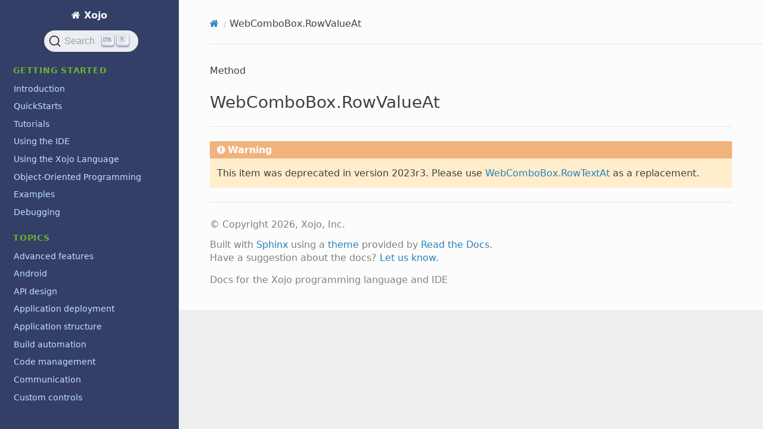

--- FILE ---
content_type: text/html
request_url: https://documentation.xojo.com/api/deprecated/deprecated_class_members/webcombobox.rowvalueat.html
body_size: 3336
content:


<!DOCTYPE html>
<html class="writer-html5" lang="en">
<head>
  <meta charset="utf-8" /><meta name="viewport" content="width=device-width, initial-scale=1" />
<meta content="noindex" name="robots" />

  <meta name="viewport" content="width=device-width, initial-scale=1.0" />
  <title>WebComboBox.RowValueAt &mdash; Xojo  documentation</title>
      <link rel="stylesheet" type="text/css" href="../../../_static/pygments.css?v=e38b776c" />
      <link rel="stylesheet" type="text/css" href="../../../_static/css/theme.css?v=e59714d7" />
      <link rel="stylesheet" type="text/css" href="../../../_static/copybutton.css?v=76b2166b" />
      <link rel="stylesheet" type="text/css" href="../../../_static/tabs.css?v=a5c4661c" />
      <link rel="stylesheet" type="text/css" href="../../../_static/css/custom.css?v=ee278ae5" />
      <link rel="stylesheet" type="text/css" href="https://cdn.jsdelivr.net/npm/typesense-docsearch-css@0.3.0" />

  
    <link rel="shortcut icon" href="../../../_static/favicon.png"/>
    <link rel="canonical" href="https://documentation.xojo.com/api/deprecated/deprecated_class_members/webcombobox.rowvalueat.html" />
      <script src="../../../_static/jquery.js?v=5d32c60e"></script>
      <script src="../../../_static/_sphinx_javascript_frameworks_compat.js?v=2cd50e6c"></script>
      <script data-url_root="../../../" id="documentation_options" src="../../../_static/documentation_options.js?v=b3ba4146"></script>
      <script src="../../../_static/doctools.js?v=888ff710"></script>
      <script src="../../../_static/sphinx_highlight.js?v=4825356b"></script>
      <script src="../../../_static/clipboard.min.js?v=a7894cd8"></script>
      <script src="../../../_static/copybutton.js?v=f281be69"></script>
      <script src="../../../_static/js/custom.js?v=66c7f411"></script>
      <script defer="defer" src="https://cdn.jsdelivr.net/npm/typesense-docsearch.js@3.0.1"></script>
    <script src="../../../_static/js/theme.js"></script>
    <link rel="index" title="Index" href="../../../genindex.html" />
    <link rel="search" title="Search" href="../../../search.html" />
<meta name="docsearch:docusaurus_tag" content="default">
<meta name="docsearch:language" content="en" />
<script async src="https://www.googletagmanager.com/gtag/js?id=G-0K88XP34FP"></script>
<script>
  window.dataLayer = window.dataLayer || [];
  function gtag(){dataLayer.push(arguments);}
  gtag('js', new Date());

  gtag('config', 'G-0K88XP34FP');
</script>

</head>

<body class="wy-body-for-nav"> 
  <div class="wy-grid-for-nav">
    <nav data-toggle="wy-nav-shift" class="wy-nav-side">
      <div class="wy-side-scroll">
        <div class="wy-side-nav-search" >

          
          
          <a href="../../../index.html" class="icon icon-home">
            Xojo
          </a>
<div role="search">
  <form id="rtd-search-form" class="wy-form" action="../../../search.html" method="get">
    <input type="text" name="q" placeholder="Search docs" aria-label="Search docs" />
    <input type="hidden" name="check_keywords" value="yes" />
    <input type="hidden" name="area" value="default" />
  </form>
</div>
        </div><div class="wy-menu wy-menu-vertical" data-spy="affix" role="navigation" aria-label="Navigation menu">
              <p class="caption" role="heading"><span class="caption-text">GETTING STARTED</span></p>
<ul>
<li class="toctree-l1"><a class="reference internal" href="../../../getting_started/introduction/index.html">Introduction</a></li>
<li class="toctree-l1"><a class="reference internal" href="../../../getting_started/quickstarts/index.html">QuickStarts</a></li>
<li class="toctree-l1"><a class="reference internal" href="../../../getting_started/tutorials/index.html">Tutorials</a></li>
<li class="toctree-l1"><a class="reference internal" href="../../../getting_started/using_the_ide/index.html">Using the IDE</a></li>
<li class="toctree-l1"><a class="reference internal" href="../../../getting_started/using_the_xojo_language/index.html">Using the Xojo Language</a></li>
<li class="toctree-l1"><a class="reference internal" href="../../../getting_started/object-oriented_programming/index.html">Object-Oriented Programming</a></li>
<li class="toctree-l1"><a class="reference internal" href="../../../getting_started/example_projects/examples.html">Examples</a></li>
<li class="toctree-l1"><a class="reference internal" href="../../../getting_started/debugging/index.html">Debugging</a></li>
</ul>
<p class="caption" role="heading"><span class="caption-text">TOPICS</span></p>
<ul>
<li class="toctree-l1"><a class="reference internal" href="../../../topics/advanced_features/index.html">Advanced features</a></li>
<li class="toctree-l1"><a class="reference internal" href="../../../topics/android/index.html">Android</a></li>
<li class="toctree-l1"><a class="reference internal" href="../../../topics/api_design/index.html">API design</a></li>
<li class="toctree-l1"><a class="reference internal" href="../../../topics/application_deployment/index.html">Application deployment</a></li>
<li class="toctree-l1"><a class="reference internal" href="../../../topics/application_structure/index.html">Application structure</a></li>
<li class="toctree-l1"><a class="reference internal" href="../../../topics/build_automation/index.html">Build automation</a></li>
<li class="toctree-l1"><a class="reference internal" href="../../../topics/code_management/index.html">Code management</a></li>
<li class="toctree-l1"><a class="reference internal" href="../../../topics/communication/index.html">Communication</a></li>
<li class="toctree-l1"><a class="reference internal" href="../../../topics/custom_controls/index.html">Custom controls</a></li>
<li class="toctree-l1"><a class="reference internal" href="../../../topics/data_processing/index.html">Data processing</a></li>
<li class="toctree-l1"><a class="reference internal" href="../../../topics/databases/index.html">Databases</a></li>
<li class="toctree-l1"><a class="reference internal" href="../../../topics/debugging/index.html">Debugging</a></li>
<li class="toctree-l1"><a class="reference internal" href="../../../topics/declares/index.html">Declares</a></li>
<li class="toctree-l1"><a class="reference internal" href="../../../topics/file_management/index.html">File management</a></li>
<li class="toctree-l1"><a class="reference internal" href="../../../topics/graphics/index.html">Graphics</a></li>
<li class="toctree-l1"><a class="reference internal" href="../../../topics/ios/index.html">iOS</a></li>
<li class="toctree-l1"><a class="reference internal" href="../../../topics/linux/index.html">Linux</a></li>
<li class="toctree-l1"><a class="reference internal" href="../../../topics/localizing_your_apps/index.html">Localizing your apps</a></li>
<li class="toctree-l1"><a class="reference internal" href="../../../topics/macos/index.html">macOS</a></li>
<li class="toctree-l1"><a class="reference internal" href="../../../topics/migrating_from_other_tools/index.html">Migrating from other development tools</a></li>
<li class="toctree-l1"><a class="reference internal" href="../../../topics/office_automation/index.html">Office Automation</a></li>
<li class="toctree-l1"><a class="reference internal" href="../../../topics/os_information/index.html">OS information</a></li>
<li class="toctree-l1"><a class="reference internal" href="../../../topics/printing/index.html">Printing</a></li>
<li class="toctree-l1"><a class="reference internal" href="../../../topics/raspberry_pi/index.html">Raspberry Pi</a></li>
<li class="toctree-l1"><a class="reference internal" href="../../../topics/text_handling/index.html">Text handling</a></li>
<li class="toctree-l1"><a class="reference internal" href="../../../topics/threading/index.html">Threading</a></li>
<li class="toctree-l1"><a class="reference internal" href="../../../topics/user_interface/index.html">User interface</a></li>
<li class="toctree-l1"><a class="reference internal" href="../../../topics/web/index.html">Web</a></li>
<li class="toctree-l1"><a class="reference internal" href="../../../topics/windows/index.html">Windows</a></li>
<li class="toctree-l1"><a class="reference internal" href="../../../topics/xojo_cloud/index.html">Xojo Cloud</a></li>
<li class="toctree-l1"><a class="reference internal" href="../../../topics/xojoscript/index.html">XojoScript</a></li>
</ul>
<p class="caption" role="heading"><span class="caption-text">API</span></p>
<ul>
<li class="toctree-l1"><a class="reference internal" href="../../android/index.html">Android</a></li>
<li class="toctree-l1"><a class="reference internal" href="../../compiler_directives/index.html">Compiler directives</a></li>
<li class="toctree-l1"><a class="reference internal" href="../../console/index.html">Console</a></li>
<li class="toctree-l1"><a class="reference internal" href="../../cryptography/index.html">Cryptography</a></li>
<li class="toctree-l1"><a class="reference internal" href="../../data_types/index.html">Data types</a></li>
<li class="toctree-l1"><a class="reference internal" href="../../databases/index.html">Databases</a></li>
<li class="toctree-l1"><a class="reference internal" href="../index.html">Deprecated</a></li>
<li class="toctree-l1"><a class="reference internal" href="../../exceptions/index.html">Exceptions</a></li>
<li class="toctree-l1"><a class="reference internal" href="../../files/index.html">Files</a></li>
<li class="toctree-l1"><a class="reference internal" href="../../graphics/index.html"><cite>Graphics</cite></a></li>
<li class="toctree-l1"><a class="reference internal" href="../../hardware/index.html">Hardware</a></li>
<li class="toctree-l1"><a class="reference internal" href="../../ios/index.html">iOS</a></li>
<li class="toctree-l1"><a class="reference internal" href="../../language/index.html">Language</a></li>
<li class="toctree-l1"><a class="reference internal" href="../../macos/index.html">macOS</a></li>
<li class="toctree-l1"><a class="reference internal" href="../../math/index.html">Math</a></li>
<li class="toctree-l1"><a class="reference internal" href="../../mobile/index.html">Mobile</a></li>
<li class="toctree-l1"><a class="reference internal" href="../../networking/index.html">Networking</a></li>
<li class="toctree-l1"><a class="reference internal" href="../../os/index.html">OS</a></li>
<li class="toctree-l1"><a class="reference internal" href="../../pdf/index.html">PDF</a></li>
<li class="toctree-l1"><a class="reference internal" href="../../printing/index.html">Printing</a></li>
<li class="toctree-l1"><a class="reference internal" href="../../text/index.html">Text</a></li>
<li class="toctree-l1"><a class="reference internal" href="../../user_interface/index.html">User interface</a></li>
<li class="toctree-l1"><a class="reference internal" href="../../web/index.html">Web</a></li>
<li class="toctree-l1"><a class="reference internal" href="../../windows/index.html">Windows</a></li>
<li class="toctree-l1"><a class="reference internal" href="../../xojocloud/index.html">Xojo Cloud</a></li>
</ul>
<p class="caption" role="heading"><span class="caption-text">RESOURCES</span></p>
<ul>
<li class="toctree-l1"><a class="reference internal" href="../../../resources/deprecations.html">Deprecations</a></li>
<li class="toctree-l1"><a class="reference internal" href="../../../resources/learn_object-oriented_programming.html">Learn object-oriented programming</a></li>
<li class="toctree-l1"><a class="reference internal" href="../../../resources/previous_releases/index.html">Previous releases</a></li>
<li class="toctree-l1"><a class="reference internal" href="../../../resources/programming_the_raspberry_pi_with_xojo.html">Programming the Raspberry Pi with Xojo</a></li>
<li class="toctree-l1"><a class="reference internal" href="../../../resources/release_notes/2025r3.1.html">Xojo 2025r3.1 Release Notes</a></li>
<li class="toctree-l1"><a class="reference internal" href="../../../resources/reporting_bugs_and_making_feature_requests.html">Reporting bugs and making feature requests</a></li>
<li class="toctree-l1"><a class="reference internal" href="../../../resources/roadmap.html">Roadmap</a></li>
<li class="toctree-l1"><a class="reference internal" href="../../../resources/system_requirements_for_current_release.html">System requirements</a></li>
<li class="toctree-l1"><a class="reference internal" href="../../../resources/extras/index.html">Extras</a></li>
<li class="toctree-l1"><a class="reference internal" href="../../../resources/updating_older_projects.html">Updating older projects</a></li>
<li class="toctree-l1"><a class="reference internal" href="../../../resources/videos/index.html">Videos</a></li>
<li class="toctree-l1"><a class="reference internal" href="../../../resources/xojotalk_podcast.html">XojoTalk podcast</a></li>
</ul>
<p class="caption" role="heading"><span class="caption-text">ESPAÑOL</span></p>
<ul>
<li class="toctree-l1"><a class="reference internal" href="../../../espanol/guia_rapida/index.html">Guía Rápida</a></li>
<li class="toctree-l1"><a class="reference internal" href="../../../espanol/iniciacion.html">Iniciación</a></li>
<li class="toctree-l1"><a class="reference internal" href="../../../espanol/tutorial/index.html">Tutorial</a></li>
</ul>
<p class="caption" role="heading"><span class="caption-text">FINE PRINT</span></p>
<ul>
<li class="toctree-l1"><a class="reference internal" href="../../../fine_print/copyrights_and_trademarks.html">Copyrights and trademarks</a></li>
<li class="toctree-l1"><a class="reference internal" href="../../../fine_print/end_user_license_agreement.html">End User License Agreement</a></li>
</ul>

        </div>
      </div>
    </nav>

    <section data-toggle="wy-nav-shift" class="wy-nav-content-wrap"><nav class="wy-nav-top" aria-label="Mobile navigation menu" >
          <i data-toggle="wy-nav-top" class="fa fa-bars"></i>
          <a href="../../../index.html">Xojo</a>
      </nav>

      <div class="wy-nav-content">
        <div class="rst-content">
          <div role="navigation" aria-label="Page navigation">
  <ul class="wy-breadcrumbs">
      <li><a href="../../../index.html" class="icon icon-home" aria-label="Home"></a></li>
      <li class="breadcrumb-item active">WebComboBox.RowValueAt</li>
      <li class="wy-breadcrumbs-aside">
      </li>
  </ul>
  <hr/>
</div>
          <div role="main" class="document" itemscope="itemscope" itemtype="http://schema.org/Article">
           <div itemprop="articleBody">
             
  <p>Method</p>
<section id="webcombobox-rowvalueat">
<h1>WebComboBox.RowValueAt</h1>
<hr class="docutils" />
<div class="admonition warning">
<p class="admonition-title">Warning</p>
<p>This item was deprecated in version 2023r3. Please use <a class="reference internal" href="../../user_interface/web/webcombobox.html#webcombobox-rowtextat"><span class="std std-ref">WebComboBox.RowTextAt</span></a> as a replacement.</p>
</div>
</section>


           </div>
          </div>
          <footer>

  <hr/>

  <div role="contentinfo">
    <p>&#169; Copyright 2026, Xojo, Inc.</p>
  </div>

  Built with <a href="https://www.sphinx-doc.org/">Sphinx</a> using a
    <a href="https://github.com/readthedocs/sphinx_rtd_theme">theme</a>
    provided by <a href="https://readthedocs.org">Read the Docs</a>.
   <p>Have a suggestion about the docs? <a href = "https://www.xojo.com/newissue">Let us know.</a></p><p>Docs for the Xojo programming language and IDE</p>
<button onclick="topFunction()" class="btn btn-neutral" id="topbutton" title="Top" accesskey="t" rel="top">Top <span class="fa fa-arrow-circle-up"></span></button>


</footer>
        </div>
      </div>
    </section>
  </div>
  <script>
      jQuery(function () {
          SphinxRtdTheme.Navigation.enable(true);
      });
  </script> 

</body>
</html>

--- FILE ---
content_type: text/css
request_url: https://documentation.xojo.com/_static/css/custom.css?v=ee278ae5
body_size: 7624
content:
html {
  scroll-padding-top: 100px; /* height of sticky header */
}

 /* Default (light) theme colors */
 :root {
    --body-color: #404040;
    --content-wrap-background-color: #efefef;
    --content-background-color: #fcfcfc;
    --logo-opacity: 1.0;
    --navbar-background-color: #333f67;
    --navbar-background-color-hover: #29355c;
    --navbar-background-color-active: #212d51;
    --navbar-current-background-color: #212d51;
    --navbar-current-background-color-hover: #182343;
    --navbar-current-background-color-active: #131e3b;
    --navbar-level-1-color: #c3e3ff;
    --navbar-level-2-color: #b8d6f0;
    --navbar-level-3-color: #a3c4e1;
    --navbar-heading-color: #6CB134;
    --navbar-scrollbar-color: #8FC44B;
    --navbar-scrollbar-hover-color: #6CB134;
    --navbar-scrollbar-active-color: #6CB134;
    --navbar-scrollbar-background: #131e2b;

    --link-color: #2980b9;
    --link-color-hover: #3091d1;
    --link-color-active: #105078;
    --link-color-visited: #9b59b6;
    --external-reference-icon: url("[data-uri]");
    --classref-badge-text-color: hsl(0, 0%, 45%);

    --hr-color: #e1e4e5;
    --table-row-odd-background-color: #f3f6f6;
    --code-background-color: #fff;
    --code-border-color: #e1e4e5;
    --code-literal-color: #d04c60;
    --input-background-color: #fcfcfc;
    --input-focus-border-color: #5f8cff;

    --search-input-background-color: #e6eef3; /* derived from --input-background-color */
    --search-match-color: #2c6b96; /* derived from --link-color */
    --search-match-background-color: #e3f2fd; /* derived from --link-color */
    --search-active-color: #efefef;
    --search-credits-background-color: #333f67; /* derived from --navbar-background-color */
    --search-credits-color: #b3b3b3; /* derived from --footer-color */
    --search-credits-link-color: #4392c5; /* derived from --link-color */

    --highlight-background-color: #f5ffe1;
    --highlight-background-emph-color: #dbe6c3;
    --highlight-default-color: #404040;
    --highlight-comment-color: #408090;
    --highlight-keyword-color: #007020;
    --highlight-keyword2-color: #902000;
    --highlight-number-color: #208050;
    --highlight-decorator-color: #4070a0;
    --highlight-type-color: #007020;
    --highlight-type2-color: #0e84b5;
    --highlight-function-color: #06287e;
    --highlight-operator-color: #666666;
    --highlight-string-color: #4070a0;

    --admonition-note-background-color: #e7f2fa;
    --admonition-note-color: #404040;
    --admonition-note-title-background-color: #6ab0de;
    --admonition-note-title-color: #fff;
    --admonition-attention-background-color: #ffedcc;
    --admonition-attention-color: #404040;
    --admonition-attention-title-background-color: #f0b37e;
    --admonition-attention-title-color: #fff;
    --admonition-danger-background-color: #fcf3f2;
    --admonition-danger-color: #404040;
    --admonition-danger-title-background-color: #e9a499;
    --admonition-danger-title-color: #fff;
    --admonition-tip-background-color: #dbfaf4;
    --admonition-tip-color: #404040;
    --admonition-tip-title-background-color: #1abc9c;
    --admonition-tip-title-color: #fff;

    --kbd-background-color: #fafbfc;
    --kbd-outline-color: #d1d5da;
    --kbd-shadow-color: #b0b7bf;
    --kbd-text-color: #444d56;

    --btn-neutral-background-color: #f3f6f6;
    --btn-neutral-hover-background-color: #e5ebeb;
    --footer-color: #808080;
}

/* Dark theme colors */
@media (prefers-color-scheme: dark) {
    :root {
        --body-color: rgba(255, 255, 255, 0.85);
        --content-wrap-background-color: #202326;
        --content-background-color: #2e3236;
        /* Decrease the logo opacity when using the dark theme to be less distracting */
        --logo-opacity: 0.85;
        --navbar-background-color: #25282b;
        --navbar-background-color-hover: #333639;
        --navbar-background-color-active: #111417;
        --navbar-current-background-color: #333639;
        --navbar-current-background-color-hover: #44474a;
        --navbar-current-background-color-active: #222528;
        --navbar-level-1-color: #ddd;
        --navbar-level-2-color: #ccc;
        --navbar-level-3-color: #bbb;
 		--navbar-heading-color: #6CB134;
    	--navbar-scrollbar-color: #8FC44B;
    	--navbar-scrollbar-hover-color: #6CB134;
        --navbar-scrollbar-active-color: #6CB134;
        --navbar-scrollbar-background: #1c1e21;

        --link-color: #8cf;
        --link-color-hover: #9df;
        --link-color-active: #6ad;
        --link-color-visited: #cb99f6;
        --external-reference-icon: url("[data-uri]");
        --classref-badge-text-color: hsl(0, 0%, 70%);

        --hr-color: #555;
        --table-row-odd-background-color: #3b3e41;
        --code-background-color: #434649;
        --code-border-color: #505356;
        --code-literal-color: #faa;
        --input-background-color: #333537;
        --input-focus-border-color: #5f8cff;

        --search-input-background-color: #43464a; /* derived from --input-background-color */
        --search-match-color: #52b4ff; /* derived from --link-color */
        --search-match-background-color: #414c56; /* derived from --link-color */
        --search-active-color: #202326;
        --search-credits-background-color: #202123; /* derived from --navbar-background-color */
        --search-credits-color: #6b6b6b; /* derived from --footer-color */
        --search-credits-link-color: #628fb1; /* derived from --link-color */

        --highlight-background-color: #202531;
        --highlight-background-emph-color: #2d3444;
        --highlight-default-color: rgba(255, 255, 255, 0.85);
        --highlight-comment-color: rgba(204, 206, 211, 0.5);
        --highlight-keyword-color: #ff7085;
        --highlight-keyword2-color: #42ffc2;
        --highlight-number-color: #a1ffe0;
        --highlight-decorator-color: #abc8ff;
        --highlight-type-color: #8effda;
        --highlight-type2-color: #c6ffed;
        --highlight-function-color: #57b3ff;
        --highlight-operator-color: #abc8ff;
        --highlight-string-color: #ffeca1;

        --admonition-note-background-color: #303d4f;
        --admonition-note-color: #bfeeff;
        --admonition-note-title-background-color: #305070;
        --admonition-note-title-color: #bfefff;
        --admonition-attention-background-color: #444033;
        --admonition-attention-color: #ffeeaf;
        --admonition-attention-title-background-color: #665022;
        --admonition-attention-title-color: #ffeeaf;
        --admonition-danger-background-color: #433;
        --admonition-danger-color: #fcc;
        --admonition-danger-title-background-color: #633;
        --admonition-danger-title-color: #fcc;
        --admonition-tip-background-color: #28382d;
        --admonition-tip-color: #dfd;
        --admonition-tip-title-background-color: #336648;
        --admonition-tip-title-color: #dfd;

        --kbd-background-color: #595b5d;
        --kbd-outline-color: #3d4144;
        --kbd-shadow-color: #1e2023;
        --kbd-text-color: #e2f2ff;

        --btn-neutral-background-color: #404040;
        --btn-neutral-hover-background-color: #505050;
        --footer-color: #aaa;
    }
 
 	/* Code Highlighting in Dark Mode */   
    .highlight {
    	background-color: rgb(34,34,34); /* macOS dark background */
    }
    
	.highlight .hll { background-color: #FFFFD1 }
	.highlight .c { color: #F6605A } /* Comment */
	.highlight .err { background-color: #191919; border: 1px solid #FF2500 } /* Error */
	.highlight .k { color: #0982FD } /* Keyword */
	.highlight .l { color: #33D74B } /* Literal */
	.highlight .n { color: #FFFFFF } /* Name */
	.highlight .o { color: #FFFFFF } /* Operator */
	.highlight .ch { color: #6D160A } /* Comment.Hashbang */
	.highlight .cm { color: #6D160A } /* Comment.Multiline */
	.highlight .cp { color: #0982FD } /* Comment.Preproc */
	.highlight .cpf { color: #6D160A } /* Comment.PreprocFile */
	.highlight .c1 { color: #6D160A } /* Comment.Single */
	.highlight .cs { color: #6D160A } /* Comment.Special */
	.highlight .c-URL { color: #0982FD; text-decoration: underline } /* Comment.URL */
	.highlight .kc { color: #0982FD } /* Keyword.Constant */
	.highlight .kd { color: #0982FD } /* Keyword.Declaration */
	.highlight .kn { color: #0982FD } /* Keyword.Namespace */
	.highlight .kp { color: #0982FD } /* Keyword.Pseudo */
	.highlight .kr { color: #0982FD } /* Keyword.Reserved */
	.highlight .kt { color: #0982FD } /* Keyword.Type */
	.highlight .ld { color: #33D74B } /* Literal.Date */
	.highlight .m { color: #33D74B } /* Literal.Number */
	.highlight .s { color: #B655E6 } /* Literal.String */
	.highlight .l-Unicode { color: #B655E6 } /* Literal.Unicode */
	.highlight .na { color: #FFFFFF } /* Name.Attribute */
	.highlight .nb { color: #0982FD } /* Name.Builtin */
	.highlight .nc { color: #FFFFFF } /* Name.Class */
	.highlight .no { color: #FFFFFF } /* Name.Constant */
	.highlight .nd { color: #B238FF } /* Name.Decorator */
	.highlight .ni { color: #FFFFFF } /* Name.Entity */
	.highlight .ne { color: #FFFFFF } /* Name.Exception */
	.highlight .nf { color: #0982FD } /* Name.Function */
	.highlight .nl { color: #FFFFFF } /* Name.Label */
	.highlight .nn { color: #FFFFFF } /* Name.Namespace */
	.highlight .nx { color: #FFFFFF } /* Name.Other */
	.highlight .py { color: #FFFFFF } /* Name.Property */
	.highlight .nt { color: #FFFFFF } /* Name.Tag */
	.highlight .nv { color: #FFFFFF } /* Name.Variable */
	.highlight .n-XojoType { color: #0982FD } /* Name.XojoType */
	.highlight .ow { color: #0982FD } /* Operator.Word */
	.highlight .mb { color: #33D74B } /* Literal.Number.Bin */
	.highlight .mf { color: #0D8952 } /* Literal.Number.Float */
	.highlight .mh { color: #33D74B } /* Literal.Number.Hex */
	.highlight .mi { color: #33D74B } /* Literal.Number.Integer */
	.highlight .mo { color: #33D74B } /* Literal.Number.Oct */
	.highlight .sa { color: #B655E6 } /* Literal.String.Affix */
	.highlight .sb { color: #B655E6 } /* Literal.String.Backtick */
	.highlight .sc { color: #B655E6 } /* Literal.String.Char */
	.highlight .dl { color: #B655E6 } /* Literal.String.Delimiter */
	.highlight .sd { color: #B655E6 } /* Literal.String.Doc */
	.highlight .s2 { color: #B655E6 } /* Literal.String.Double */
	.highlight .se { color: #B655E6 } /* Literal.String.Escape */
	.highlight .sh { color: #B655E6 } /* Literal.String.Heredoc */
	.highlight .si { color: #B655E6 } /* Literal.String.Interpol */
	.highlight .sx { color: #B655E6 } /* Literal.String.Other */
	.highlight .sr { color: #B655E6 } /* Literal.String.Regex */
	.highlight .s1 { color: #B655E6 } /* Literal.String.Single */
	.highlight .ss { color: #B655E6 } /* Literal.String.Symbol */
	.highlight .bp { color: #0982FD } /* Name.Builtin.Pseudo */
	.highlight .fm { color: #0982FD } /* Name.Function.Magic */
	.highlight .vc { color: #FFFFFF } /* Name.Variable.Class */
	.highlight .vg { color: #FFFFFF } /* Name.Variable.Global */
	.highlight .vi { color: #FFFFFF } /* Name.Variable.Instance */
	.highlight .vm { color: #FFFFFF } /* Name.Variable.Magic */
	.highlight .n-XojoType-Color { color: #FFFFFF } /* Name.XojoType.Color */
	.highlight .il { color: #33D74B } /* Literal.Number.Integer.Long */
	.highlight .n-XojoType-Color-Alpha { color: #FFFFFF } /* Name.XojoType.Color.Alpha */
	.highlight .n-XojoType-Color-Blue { color: #209afe } /* Name.XojoType.Color.Blue */
	.highlight .n-XojoType-Color-Green { color: #30D33A } /* Name.XojoType.Color.Green */
	.highlight .n-XojoType-Color-Red { color: #FB6666 } /* Name.XojoType.Color.Red */
}

body,
h1,
h2,
h3,
h4,
h5,
h6,
input[type="text"],
input[type="button"],
input[type="reset"],
input[type="submit"],
textarea,
legend,
.btn,
.rst-content .toctree-wrapper p.caption,
.rst-versions {
    /* Use a system font stack for better performance (no Web fonts required) */
    font-family: system-ui, -apple-system, "Segoe UI", Roboto, "Helvetica Neue", Arial, "Noto Sans", sans-serif, "Apple Color Emoji", "Segoe UI Emoji", "Segoe UI Symbol", "Noto Color Emoji";
}

h1,
h2,
h3,
h4,
h5,
h6,
legend,
.rst-content .toctree-wrapper p.caption {
    /* Use a lighter font for headers (Medium instead of Bold) */
    font-weight: 500;
}


h2,
.rst-content .toctree-wrapper p.caption {
    /* larger h2 top margin */
    margin-top: 50px;
}

h3,
.rst-content .toctree-wrapper p.caption {
    /* larger h3 top margin */
    margin-top: 35px;
}

.forsearch {
    line-height: 0; 
    font-size: 0;
    color: transparent;
    position: absolute; 
    left: -999em;
}

.tight-table td {
    white-space: normal !important;
}

.rst-content div.figure p.caption {
    /* Tweak caption styling to be closer to typical captions */
    text-align: center;
    margin-top: 8px;
    opacity: 0.75;
}

.rst-content div.figure.figure-w480 {
    max-width: 480px;
}

.rst-content div.figure img {
    border: 1px solid var(--body-color);
}

p,
article ul,
article ol,
.wy-plain-list-disc,
.wy-plain-list-decimal,
.rst-content ol.arabic,
.rst-content .section ul,
.rst-content .toctree-wrapper ul,
.rst-content .section ol {
    /* Increase the line height slightly to account for the different font */
    line-height: 25px;
}

body,
.rst-content table.docutils thead {
    color: var(--body-color);
}

a {
    color: var(--link-color);
}

.sphinx-tabs .sphinx-menu a.item {
    /* Original definition has `!important` */
    color: var(--link-color) !important;
}

a:hover {
    color: var(--link-color-hover);
    text-decoration: underline;
}

a:active {
    /* Add visual feedback when clicking on a link */
    color: var(--link-color-active);
}

a:visited {
    color: var(--link-color-visited);
}

a.btn:hover {
    text-decoration: none;
}

/* Style external links differently to make them easier to distinguish from internal links. */
.reference.external {
    background-position: center right;
    background-repeat: no-repeat;
    background-image: var(--external-reference-icon);
    padding-right: 13px;
}

/* Distinguish class reference page links from "user manual" page links with a "ref" badge. */
a[href*="classes/"]::before {
    content: "ref";
    color: var(--classref-badge-text-color);
    background-color: hsla(0, 0%, 50%, 0.3);
    font-weight: 700;
    font-size: 80%;
    border-radius: 9999px;
    padding: 0.125rem 0.375rem;
    margin-right: 0.25rem;
}

/* Prevent the "ref" badge from appearing twice in the instant search results (not testable locally). */
.wy-body-for-nav .search__result__single a[href*="classes/"]::before {
    display: none;
}

.wy-body-for-nav .search__result__single a[href*="classes/"]:first-child::before {
    display: inline;
}

/* Prevent the "ref" badge from appearing several times per item in the dedicated search results page. */
#search-results .context a[href*="classes/"]::before {
    display: none;
}

hr,
#search-results .search li:first-child,
#search-results .search li {
    border-color: var(--hr-color);
}

/* Make the page headers fixed to top */

.rst-content > div:first-child {
	position: fixed;
	background-color: var(--content-background-color);
	width: 100%;
	top:0px;
	padding-top:25px;
}

.rst-content .document {
	padding-top: 80px;
}



@media screen and (max-width: 750px) {
	.rst-content .document {
		padding-top: 170px;
	}
}


@media screen and (max-width: 768px) {
	.wy-nav-top {
		position: fixed;
		top:0px;
		width: 100%;
	}

	.rst-content > div:first-child {
		position: fixed;
		background-color: var(--content-background-color);
		width: 100%;
		top: 63px;
	}

	.rst-content .document {
		padding-top: 175px;
	}
    
    html {
        scroll-padding-top: 175px; /* height of sticky header */
    }
}
@media screen and (max-width: 500px) {
	.rst-content .document {
		padding-top: 165px;
	}
}
@media screen and (max-width: 320px) {
	.rst-content .document {
		padding-top: 200px;
	}
}


/* JavaScript documentation directives */
.rst-content dl:not(.docutils) dt {
    background-color: var(--admonition-note-background-color);
    border-color: var(--admonition-note-title-background-color);
    color: var(--admonition-note-color);
}
.rst-content dl:not(.docutils) dl dt {
    background-color: var(--admonition-attention-background-color);
    border-color: var(--admonition-attention-title-background-color);
    color: var(--admonition-attention-color);
}
.rst-content dl:not(.docutils).class dt,
.rst-content dl:not(.docutils).function dt,
.rst-content dl:not(.docutils).method dt,
.rst-content dl:not(.docutils).attribute dt {
    width: 100%;
}
.rst-content dl:not(.docutils).class > dt,
.rst-content dl:not(.docutils).function > dt,
.rst-content dl:not(.docutils).method > dt,
.rst-content dl:not(.docutils).attribute > dt {
    font-size: 100%;
    font-weight: normal;
    margin-bottom: 16px;
    padding: 6px 8px;
}
.rst-content dl:not(.docutils) tt.descclassname,
.rst-content dl:not(.docutils) code.descclassname {
    color: var(--highlight-type2-color);
    font-weight: normal;
}
.rst-content dl:not(.docutils) tt.descname,
.rst-content dl:not(.docutils) code.descname {
    color: var(--highlight-function-color);
    font-weight: normal;
}
.rst-content dl:not(.docutils) .sig-paren,
.rst-content dl:not(.docutils) .optional {
    color: var(--highlight-operator-color);
    font-weight: normal;
    padding: 0 2px;
}
.rst-content dl:not(.docutils) .optional {
    font-style: italic;
}
.rst-content dl:not(.docutils) .sig-param,
.rst-content dl:not(.docutils).class dt > em,
.rst-content dl:not(.docutils).function dt > em,
.rst-content dl:not(.docutils).method dt > em {
    color: var(--code-literal-color);
    font-style: normal;
    padding: 0 4px;
}
.rst-content dl:not(.docutils) .sig-param,
.rst-content dl:not(.docutils).class dt > .optional ~ em,
.rst-content dl:not(.docutils).function dt > .optional ~ em,
.rst-content dl:not(.docutils).method dt > .optional ~ em {
    color: var(--highlight-number-color);
    font-style: italic;
}
.rst-content dl:not(.docutils).class dt > em.property {
    color: var(--highlight-keyword-color);
}
.rst-content dl:not(.docutils) dt a.headerlink {
    color: var(--link-color);
}
.rst-content dl:not(.docutils) dt a.headerlink:visited {
    color: var(--link-color-visited);
}

footer,
#search-results .context {
    color: var(--footer-color);
}

/* Sphinx Search extension */
/* .wy-body-for-nav is used for higher rule specificity */

/* Search popup body */
.wy-body-for-nav .search__outer {
    background-color: var(--content-background-color);
    border: 2px solid var(--content-background-color);
}
.wy-body-for-nav .search__cross svg {
    fill: var(--body-color);
}

.wy-body-for-nav .search__outer::-webkit-scrollbar-track {
    border-radius: 10px;
    background-color: var(--content-background-color);
}
.wy-body-for-nav .search__outer::-webkit-scrollbar {
    width: 7px;
    height: 7px;
    background-color: var(--content-background-color);
}
.wy-body-for-nav .search__outer::-webkit-scrollbar-thumb {
    border-radius: 10px;
    background-color: var(--hr-color);
}

/* Search input */
.wy-body-for-nav .search__outer__input {
    background-color: var(--search-input-background-color);
    background-image: none;
    border-radius: 50px;
    border: 2px solid transparent;
    color: var(--body-color);
    height: 36px;
    padding: 6px 12px;
}
.wy-body-for-nav .search__outer__input:focus {
    border-color: var(--input-focus-border-color);
}
.wy-body-for-nav .search__outer .bar:after,
.wy-body-for-nav .search__outer .bar:before {
    display: none;
}

/* Search results item */
.wy-body-for-nav .search__result__single {
    border-bottom-color: var(--hr-color);
}
/* Search item title */
.wy-body-for-nav .search__result__title {
    color: var(--link-color);
    border-bottom: none;
    font-size: 120%;
    font-weight: 400;
}

/* Search item section */
.wy-body-for-nav .outer_div_page_results:hover,
.wy-body-for-nav .search__result__box .active {
    background-color: var(--search-active-color);
}
.wy-body-for-nav .search__result__subheading{
    color: var(--body-color);
    font-size: 100%;
    font-weight: 400;
}
.wy-body-for-nav .search__result__content {
    color: var(--footer-color);
}

/* Search item matching substring */
.wy-body-for-nav .search__outer .search__result__title span,
.wy-body-for-nav .search__outer .search__result__content span {
    color: var(--search-match-color);
    border-bottom: 1px solid var(--search-match-color);
    background-color: var(--search-match-background-color);
    padding: 0 2px;
}
.wy-body-for-nav .search__result__subheading span {
    border-bottom-color: var(--body-color);
}

/* Search empty results */
/* The original styles are inlined, see https://github.com/readthedocs/readthedocs-sphinx-search/issues/48 */
.wy-body-for-nav .search__result__box {
    color: var(--body-color) !important;
}

/* Search footer & credits */
.wy-body-for-nav .rtd__search__credits {
    background-color: var(--search-credits-background-color);
    border-color: var(--search-credits-background-color);
    color: var(--search-credits-color);
    padding: 4px 8px;
}
.wy-body-for-nav .rtd__search__credits a {
    color: var(--search-credits-link-color);
}

/* Main sections */

.wy-nav-content-wrap {
    background-color: var(--content-wrap-background-color);
}

.wy-nav-content {
    background-color: var(--content-background-color);
    max-width: none;
}

.wy-body-for-nav {
    background-color: var(--content-wrap-background-color);
}

@media only screen and (min-width: 769px) {
    .wy-body-for-nav {
        /* Center the page on wide displays for better readability */
        max-width: none;
        margin: 0 auto;
    }
}

/* Table display tweaks */

.rst-content table.docutils,
.wy-table-bordered-all td,
.rst-content table.docutils td,
.wy-table thead th,
.rst-content table.docutils thead th,
.rst-content table.field-list thead th {
    border-color: var(--code-border-color);
}

/* Center the text in the 2nd and/or 3rd columns if necessary */
/* or Center the text in the 3rd and/or 4th columns if necessary */
.rst-content table.docutils.table-centered-columns-2-and-3 td:nth-child(2)>p,
.rst-content table.docutils.table-centered-columns-2-and-3 td:nth-child(3)>p,
.rst-content table.docutils.table-centered-columns-3-and-4 td:nth-child(3)>p,
.rst-content table.docutils.table-centered-columns-3-and-4 td:nth-child(4)>p,
.rst-content table.docutils.table-centered-column-4 td:nth-child(4)>p
{
	text-align: center;
}

.wy-table-odd td,
.wy-table-striped tr:nth-child(2n-1) td,
.rst-content table.docutils:not(.field-list) tr:nth-child(2n-1) td {
    background-color: var(--table-row-odd-background-color);
}

/* Override table no-wrap */
/* The first column cells are not verbose, no need to wrap them */
.wy-table-responsive table td:not(:nth-child(1)),
.wy-table-responsive table th:not(:nth-child(1)) {
    white-space: normal;
}

/* Make sure not to wrap keyboard shortcuts */
.wy-table-responsive table td kbd {
    white-space: nowrap;
}

/* Code display tweaks */

code,
.rst-content tt,
.rst-content code {
    font-size: 14px;
    background-color: var(--code-background-color);
    border: 1px solid var(--code-border-color);
}

.rst-content tt.literal,
.rst-content code.literal {
    color: var(--code-literal-color);
}

.rst-content div[class^="highlight"] {
    border-color: var(--code-border-color);
}

.rst-content pre.literal-block,
.rst-content div[class^="highlight"] pre,
.rst-content .linenodiv pre {
    /* Increase the font size and line height in code blocks */
    font-size: 14px;
    line-height: 1.5;
}

/* Code tab display tweaks */

.ui.tabular.menu .active.item,
.ui.segment {
    background-color: var(--code-background-color);
}

/* Syntax highlighting */


/* Admonition tweaks */

.rst-content .admonition.note,
.rst-content .admonition.admonition,
.rst-content .admonition.seealso {
    background-color: var(--admonition-note-background-color);
    color: var(--admonition-note-color);
}

.rst-content .admonition.note .admonition-title,
.rst-content .admonition.admonition .admonition-title,
.rst-content .admonition.seealso .admonition-title {
    background-color: var(--admonition-note-title-background-color);
    color: var(--admonition-note-title-color);
}

.rst-content .admonition.attention,
.rst-content .admonition.caution,
.rst-content .admonition.warning {
    background-color: var(--admonition-attention-background-color);
    color: var(--admonition-attention-color);
}

.rst-content .admonition.attention .admonition-title,
.rst-content .admonition.caution .admonition-title,
.rst-content .admonition.warning .admonition-title {
    background-color: var(--admonition-attention-title-background-color);
    color: var(--admonition-attention-title-color);
}

.rst-content .admonition.danger,
.rst-content .admonition.error {
    background-color: var(--admonition-danger-background-color);
    color: var(--admonition-danger-color);
}

.rst-content .admonition.danger .admonition-title,
.rst-content .admonition.error .admonition-title {
    background-color: var(--admonition-danger-title-background-color);
    color: var(--admonition-danger-title-color);
}

.rst-content .admonition.tip,
.rst-content .admonition.hint,
.rst-content .admonition.important {
    background-color: var(--admonition-tip-background-color);
    color: var(--admonition-tip-color);
}

.rst-content .admonition.tip .admonition-title,
.rst-content .admonition.hint .admonition-title,
.rst-content .admonition.important .admonition-title {
    background-color: var(--admonition-tip-title-background-color);
    color: var(--admonition-tip-title-color);
}

/* Keyboard shortcuts tweaks */
kbd, .kbd {
    background-color: var(--kbd-background-color) !important;
    border: 1px solid var(--kbd-outline-color);
    border-radius: 3px;
    box-shadow: inset 0 -1px 0 var(--kbd-shadow-color);
    color: var(--kbd-text-color);
    display: inline-block;
    font-size: 12px;
    line-height: 11px;
    padding: 4px 5px;
    vertical-align: middle;
}

/* Buttons */

.btn-neutral {
    background-color: var(--btn-neutral-background-color) !important;
    color: var(--body-color) !important;
}

.btn-neutral:hover {
    background-color: var(--btn-neutral-hover-background-color) !important;
}

.btn-neutral:visited {
    color: var(--body-color) !important;
}

/* Navigation bar logo and search */

.logo {
    opacity: var(--logo-opacity);
}

.wy-side-nav-search > a img.logo {
    /* Fixed size to prevent reflows and support hiDPI displays */
    /* A 5 pixel margin is added on each side. The logo itself displays at 200×200 at 100% scaling. */
    width: 210px;
    height: 210px;
}

.wy-side-nav-search {
    background-color: var(--navbar-background-color);
}

.wy-side-nav-search.fixed {
    position: fixed;
}

@media only screen and (min-width: 769px) {
    /* Simulate a drop shadow that only affects the bottom edge */
    /* This is used to indicate the search bar is fixed */
    .wy-side-nav-search.fixed-and-scrolled::after {
        content: '';
        position: absolute;
        left: 0;
        bottom: -8px;
        width: 300px;
        height: 8px;
        pointer-events: none;
        background: linear-gradient(hsla(0, 0%, 0%, 0.2), transparent);
    }
}

.wy-side-nav-search > a:hover,
.wy-side-nav-search .wy-dropdown > a:hover {
    background-color: var(--navbar-background-color-hover);
}

.wy-side-nav-search > a:active,
.wy-side-nav-search .wy-dropdown > a:active {
    background-color: var(--navbar-background-color-active);
}

.wy-side-nav-search input[type="text"] {
    background-color: var(--input-background-color);
    color: var(--body-color);
    /* Avoid reflowing when toggling the focus state */
    border: 2px solid transparent;
    box-shadow: none;
    /* Make visual feedback instant */
    transition: none;
    font-size: 14px;
}

.wy-side-nav-search input[type="text"]:focus {
    border: 2px solid var(--input-focus-border-color);
}

.wy-side-nav-search input[type="text"]::placeholder {
    color: var(--body-color);
    opacity: 0.55;
}

/* Navigation bar */

.wy-nav-side {
    background-color: var(--navbar-background-color);
}

@media only screen and (min-width: 769px) {
    .wy-nav-side {
        /* Required to center the page on wide displays */
        left: inherit;
    }
}

.wy-menu-vertical header,
.wy-menu-vertical p.caption {
    color: var(--navbar-heading-color);

    /* Improves the appearance of uppercase text */
    letter-spacing: 0.75px;
}

/* Mobile navigation */

.wy-nav-top,
.wy-nav-top a {
    background-color: var(--navbar-background-color);
    color: var(--navbar-level-1-color);
}

/* Version branch label below the logo */
.wy-side-nav-search > div.version {
    color: var(--navbar-level-3-color);
    opacity: 0.9;
}

/* First level of navigation items */

.wy-menu-vertical a {
    color: var(--navbar-level-1-color);
}

.wy-menu-vertical a:hover {
    background-color: var(--navbar-background-color-hover);
    color: var(--navbar-level-1-color);
}

.wy-menu-vertical a:active {
    background-color: var(--navbar-background-color-active);
}

.wy-menu-vertical li.toctree-l1.current > a {
    border: none;
}

.wy-side-nav-search, .wy-menu-vertical a, .wy-menu-vertical a span.toctree-expand,
.wy-menu-vertical li.toctree-l2 a span.toctree-expand {
    color: var(--navbar-level-3-color);
    opacity: 0.9;
    margin-right: 8px;
}

.wy-side-nav-search, .wy-menu-vertical a, .wy-menu-vertical a:hover span.toctree-expand,
.wy-menu-vertical li.toctree-l2 a:hover span.toctree-expand {
    color: var(--navbar-level-2-color);
    opacity: 1;
}

.wy-side-nav-search, .wy-menu-vertical a, .wy-menu-vertical a:active span.toctree-expand,
.wy-menu-vertical li.toctree-l2 a:active span.toctree-expand {
    color: var(--navbar-level-1-color);
    opacity: 1;
}

/* Second (and higher) levels of navigation items */

.wy-menu-vertical li.current a {
    /* Make long words always display on a single line, keep wrapping for multiple words */
    /* This fixes the class reference titles' display with very long class names */
    display: flex;
}

.wy-menu-vertical li.current a,
.wy-menu-vertical li.toctree-l2.current > a,
.wy-menu-vertical li.toctree-l2.current li.toctree-l3 > a,
.wy-menu-vertical li.toctree-l2.current li.toctree-l4 > a {
    background-color: var(--navbar-current-background-color);
    color: var(--navbar-level-2-color);
    border-color: var(--navbar-current-background-color);
}

.wy-menu-vertical li.current a:hover,
.wy-menu-vertical li.toctree-l2.current > a:hover,
.wy-menu-vertical li.toctree-l2.current li.toctree-l3 > a:hover,
.wy-menu-vertical li.toctree-l3.current li.toctree-l4 > a:hover {
    background-color: var(--navbar-current-background-color-hover);
}

.wy-menu-vertical li.current a:active,
.wy-menu-vertical li.toctree-l2.current > a:active,
.wy-menu-vertical li.toctree-l2.current li.toctree-l3 > a:active,
.wy-menu-vertical li.toctree-l3.current li.toctree-l4 > a:active {
    background-color: var(--navbar-current-background-color-active);
}

.wy-menu-vertical a {
    /* This overrides 8px margin added in other multi-selector rules */
    margin-right: 0;
}

/* Banner panel in sidebar */
.wy-nav-side .ethical-rtd.fixed {
    position: fixed;
}

/* Version selector (only visible on Read the Docs) */

.rst-versions {
    background-color: var(--navbar-current-background-color);
}

@media only screen and (min-width: 769px) {
    .rst-versions {
        /* Required to center the page on wide displays */
        left: inherit;
    }
}

.rst-versions a,
.rst-versions .rst-current-version,
.rst-versions .rst-current-version .fa,
.rst-versions .rst-other-versions dd a {
    color: var(--navbar-level-1-color);
}

.rst-versions .rst-other-versions small {
    color: var(--navbar-level-3-color);
}

.rst-versions .rst-other-versions dd a:hover {
    text-decoration: underline;
}

.rst-versions .rst-other-versions {
    color: var(--navbar-heading-color);
}

.rst-versions .rst-current-version {
    background-color: var(--navbar-current-background-color);
}

.rst-versions .rst-current-version:hover {
    background-color: var(--navbar-current-background-color-hover);
}

.rst-versions .rst-current-version:active {
    background-color: var(--navbar-current-background-color-active);
}

/* Hide the obnoxious automatic highlight in search results */
.rst-content .highlighted {
    background-color: transparent;
    font-weight: inherit;
    padding: 0;
}

/* Allows the scrollbar to be shown in the sidebar */
@media only screen and (min-width: 769px) {
    .wy-side-scroll {
        overflow: hidden;
    }

    .wy-nav-side .wy-side-scroll .ethical-rtd {
        width: calc(300px - 1.25em);
        padding: 0 0 0 1em;
    }
}
.wy-menu.wy-menu-vertical {
    overflow-y: auto;
    overflow-x: hidden;
    max-height: 100%;
}
@media screen and (max-width: 768px) {
    .wy-nav-side {
        padding-bottom: 44px;
    }
    .wy-menu.wy-menu-vertical {
        overflow-y: initial;
        max-height: initial;
    }
}

.wy-nav-side {
    overflow: inherit;
}

/* Scrollbar styling */
.wy-menu.wy-menu-vertical {
    scrollbar-color: var(--navbar-scrollbar-color) var(--navbar-scrollbar-background);
}
.wy-menu.wy-menu-vertical::-webkit-scrollbar {
    width: .75rem;
}
.wy-menu.wy-menu-vertical::-webkit-scrollbar-track {
    background-color: var(--navbar-scrollbar-background);
}
.wy-menu.wy-menu-vertical::-webkit-scrollbar-thumb {
    background-color: var(--navbar-scrollbar-color);
}
/* Firefox does the dimming on hover automatically. We emulate it for Webkit-based browsers. */
.wy-menu.wy-menu-vertical::-webkit-scrollbar-thumb:hover {
    background-color: var(--navbar-scrollbar-hover-color);
}
.wy-menu.wy-menu-vertical::-webkit-scrollbar-thumb:active {
    background-color: var(--navbar-scrollbar-active-color);
}

#topbutton {
    display: none;
    position: fixed;
    bottom: 40px;
    right: 53px;
    z-index: 99;
}

cite {
    font-style: normal;
}

div[role=search] {
    margin-left: 45px;
}

#docsearch-input {
    appearance: none;
    background: transparent;
    border: 0;
    color: var(--docsearch-text-color);
    flex: 1;
    font: inherit;
    font-size: 1.2em;
    height: 100%;
    outline: none;
    padding: 0 0 0 8px;
    width:80%;
    box-shadow: none;
}


--- FILE ---
content_type: text/javascript
request_url: https://documentation.xojo.com/_static/documentation_options.js?v=b3ba4146
body_size: 415
content:
var DOCUMENTATION_OPTIONS = {
    URL_ROOT: document.getElementById("documentation_options").getAttribute('data-url_root'),
    VERSION: '',
    LANGUAGE: 'en',
    COLLAPSE_INDEX: false,
    BUILDER: 'html',
    FILE_SUFFIX: '.html',
    LINK_SUFFIX: '.html',
    HAS_SOURCE: true,
    SOURCELINK_SUFFIX: '.txt',
    NAVIGATION_WITH_KEYS: false,
    SHOW_SEARCH_SUMMARY: true,
    ENABLE_SEARCH_SHORTCUTS: true,
};

--- FILE ---
content_type: text/javascript
request_url: https://documentation.xojo.com/_static/js/custom.js?v=66c7f411
body_size: 15463
content:
// Implementation of array.flat for older browsers/engines (like high sierra)
if (!Array.prototype.flat)
{
    Object.defineProperty(Array.prototype, 'flat',
    {
        value: function(depth = 1, stack = [])
        {
            for (let item of this)
            {
                if (item instanceof Array && depth > 0)
                {
                    item.flat(depth - 1, stack);
                }
                else {
                    stack.push(item);
                }
            }
            
            return stack;
        }
    });
}

// Set this to `true` when the `latest` branch is significantly incompatible with the
// current `stable` branch, which can lead to confusion for users that land on
// `latest` instead of `stable`.
const inDev = false;

// Handle page scroll and adjust sidebar accordingly.

// Each page has two scrolls: the main scroll, which is moving the content of the page;
// and the sidebar scroll, which is moving the navigation in the sidebar.
// We want the logo to gradually disappear as the main content is scrolled, giving
// more room to the navigation on the left. This means adjusting the height
// available to the navigation on the fly. There is also a banner below the navigation
// that must be dealt with simultaneously.
const registerOnScrollEvent = (function(){
  // Configuration.

  // The number of pixels the user must scroll by before the logo is completely hidden.
  const scrollTopPixels = 0;
  // The target margin to be applied to the navigation bar when the logo is hidden.
  const menuTopMargin = 90;
  // The max-height offset when the logo is completely visible.
  const menuHeightOffset_default = 102;
  // The max-height offset when the logo is completely hidden.
  const menuHeightOffset_fixed = 102;
  // The distance between the two max-height offset values above; used for intermediate values.
  const menuHeightOffset_diff = (menuHeightOffset_default - menuHeightOffset_fixed);

  // Media query handler.
  return function(mediaQuery) {
    // We only apply this logic to the "desktop" resolution (defined by a media query at the bottom).
    // This handler is executed when the result of the query evaluation changes, which means that
    // the page has moved between "desktop" and "mobile" states.

    // When entering the "desktop" state, we register scroll events and adjust elements on the page.
    // When entering the "mobile" state, we clean up any registered events and restore elements on the page
    // to their initial state.

    const $window = $(window);
    const $sidebar = $('.wy-side-scroll');
    const $search = $sidebar.children('.wy-side-nav-search');
    const $menu = $sidebar.children('.wy-menu-vertical');
    const $ethical = $sidebar.children('.ethical-rtd');

    // This padding is needed to correctly adjust the height of the scrollable area in the sidebar.
    // It has to have the same height as the ethical block, if there is one.
    let $menuPadding = $menu.children('.wy-menu-ethical-padding');
    if ($menuPadding.length == 0) {
      $menuPadding = $('<div class="wy-menu-ethical-padding"></div>');
      $menu.append($menuPadding);
    }

    topbutton = document.getElementById("topbutton");
    
    if (mediaQuery.matches) {
      // Entering the "desktop" state.
    
      // The main scroll event handler.
      // Executed as the page is scrolled and once immediatelly as the page enters this state.
      const handleMainScroll = (currentScroll) => {
        if (currentScroll >= 250) {
          topbutton.style.display = "block";
        } else {
          topbutton.style.display = "none";
        }
        
        if (currentScroll >= scrollTopPixels) {
          // After the page is scrolled below the threshold, we fix everything in place.
          $search.css('margin-top', `-${scrollTopPixels}px`);
          $menu.css('margin-top', `${menuTopMargin}px`);
          $menu.css('max-height', `calc(100% - ${menuHeightOffset_fixed}px)`);
        }
        else {
          // Between the top of the page and the threshold we calculate intermediate values
          // to guarantee a smooth transition.
          $search.css('margin-top', `-${currentScroll}px`);
          $menu.css('margin-top', `${menuTopMargin + (scrollTopPixels - currentScroll)}px`);
          if (currentScroll > 0) {
            const scrolledPercent = (scrollTopPixels - currentScroll) / scrollTopPixels;
            const offsetValue = menuHeightOffset_fixed + menuHeightOffset_diff * scrolledPercent;
            $menu.css('max-height', `calc(100% - ${offsetValue}px)`);
          } else {
            $menu.css('max-height', `calc(100% - ${menuHeightOffset_default}px)`);
          }
        }
      };

      // The sidebar scroll event handler.
      // Executed as the sidebar is scrolled as well as after the main scroll. This is needed
      // because the main scroll can affect the scrollable area of the sidebar.
      const handleSidebarScroll = () => {
        const menuElement = $menu.get(0);
        const menuScrollTop = $menu.scrollTop();
        const menuScrollBottom = menuElement.scrollHeight - (menuScrollTop + menuElement.offsetHeight);

        // As the navigation is scrolled we add a shadow to the top bar hanging over it.
        if (menuScrollTop > 0) {
          $search.addClass('fixed-and-scrolled');
        } else {
          $search.removeClass('fixed-and-scrolled');
        }

        // Near the bottom we start moving the sidebar banner into view.
        if (menuScrollBottom < ethicalOffsetBottom) {
          $ethical.css('display', 'block');
          $ethical.css('margin-top', `-${ethicalOffsetBottom - menuScrollBottom}px`);
        } else {
          $ethical.css('display', 'none');
          $ethical.css('margin-top', '0px');
        }
      };

      $search.addClass('fixed');
      $ethical.addClass('fixed');

      // Adjust the inner height of navigation so that the banner can be overlaid there later.
      const ethicalOffsetBottom = $ethical.height() || 0;
      if (ethicalOffsetBottom) {
        $menuPadding.css('height', `${ethicalOffsetBottom}px`);
      } else {
        $menuPadding.css('height', `0px`);
      }

      $window.scroll(function() {
        handleMainScroll(window.scrollY);
        handleSidebarScroll();
      });

      $menu.scroll(function() {
        handleSidebarScroll();
      });

      handleMainScroll(window.scrollY);
      handleSidebarScroll();
    } else {
      // Entering the "mobile" state.

      topbutton.style.display = "block";
      
      $window.unbind('scroll');
      $menu.unbind('scroll');

      $search.removeClass('fixed');
      $ethical.removeClass('fixed');

      $search.css('margin-top', `0px`);
      $menu.css('margin-top', `0px`);
      $menu.css('max-height', 'initial');
      $menuPadding.css('height', `0px`);
      $ethical.css('margin-top', '0px');
      $ethical.css('display', 'block');
    }
  };
})();

// Subscribe to DOM changes in the sidebar container, because there is a
// banner that gets added at a later point, that we might not catch otherwise.
const registerSidebarObserver = (function(){
  return function(callback) {
    const sidebarContainer = document.querySelector('.wy-side-scroll');

    let sidebarEthical = null;
    const registerEthicalObserver = () => {
      if (sidebarEthical) {
        // Do it only once.
        return;
      }

      sidebarEthical = sidebarContainer.querySelector('.ethical-rtd');
      if (!sidebarEthical) {
        // Do it only after we have the element there.
        return;
      }

      // This observer watches over the ethical block in sidebar, and all of its subtree.
      const ethicalObserverConfig = { childList: true, subtree: true };
      const ethicalObserverCallback = (mutationsList, observer) => {
        for (let mutation of mutationsList) {
          if (mutation.type !== 'childList') {
            continue;
          }

          callback();
        }
      };

      const ethicalObserver = new MutationObserver(ethicalObserverCallback);
      ethicalObserver.observe(sidebarEthical, ethicalObserverConfig);
    };
    registerEthicalObserver();

    // This observer watches over direct children of the main sidebar container.
    const observerConfig = { childList: true };
    const observerCallback = (mutationsList, observer) => {
      for (let mutation of mutationsList) {
        if (mutation.type !== 'childList') {
          continue;
        }

        callback();
        registerEthicalObserver();
      }
    };

    const observer = new MutationObserver(observerCallback);
    observer.observe(sidebarContainer, observerConfig);
  };
})();

function topFunction() {
  document.body.scrollTop = 0;
  document.documentElement.scrollTop = 0;
}

$(document).ready(() => {
  const mediaQuery = window.matchMedia('only screen and (min-width: 769px)');

  registerOnScrollEvent(mediaQuery);
  mediaQuery.addListener(registerOnScrollEvent);

  registerSidebarObserver(() => {
    registerOnScrollEvent(mediaQuery);
  });

 // Make external links open with new tab
 $('a[href^="http://"], a[href^="https://"]').not('a[class*=internal]').attr('target', '_blank');

var newquery = '';
function handlesearch(func) {
  return function (...args) {
    const that = this;	
    /*
    if (arguments[0][0].q !== newquery) {
		  newquery = arguments[0][0].q;
		  gtag("event", "search", {search_term: newquery});
	  }
    */
    if (navigator.userAgent.indexOf('Safari') != -1 && navigator.userAgent.indexOf('Chrome') == -1) {
      var myelement = document.getElementsByClassName('DocSearch-Modal')[0];
      setTimeout(() => { myelement.style.opacity = '0.99' }, 250);
      setTimeout(() => { myelement.style.opacity = '' }, 1000);
    }
	  return new Promise((resolve, reject) => {
	    Promise.resolve(func.apply(that, args)).then(resolve).catch(reject);
	  });
  };
}
 
 function hostReachable() {
 // Handle IE and more capable browsers
 var xhr = new ( window.ActiveXObject || XMLHttpRequest )( "Microsoft.XMLHTTP" );
 var status;

 // Open new request as a HEAD to the root hostname with a random param to bust the cache
 xhr.open( "HEAD", "https://documentation.xojo.com/?rand=" + Math.floor((1 + Math.random()) * 0x10000), false );

 // Issue request and handle response
 try {
   xhr.send();
   return ( xhr.status >= 200 && xhr.status < 300 || xhr.status === 304 );
 } catch (error) {
   return false;
 }
}
 
 // Hook up typesense search if online
 if (hostReachable()) {

  document.getElementById('rtd-search-form').action = 'javascript:void(0);';
  document.getElementById('rtd-search-form').removeAttribute('method');
  docsearch({
    container: 'div[role=search]',
    typesenseCollectionName: 'xojodocssemantic',
    resultsFooterComponent({ state }) {
      return {
        type: 'a',
        ref: undefined,
        constructor: undefined,
        key: state.query,
        props: {
          href: 'https://documentation.xojo.com/fullsearch.html?xojodocssemantic%5Bquery%5D=' + state.query,
          // target: '_blank',
          children: `Show all results...`,
        },
        __v: null,
      };
    },
    typesenseServerConfig: { 
      nodes: [{
        host: 'documentationsearch.xojo.com',
        port: '443',
        protocol: 'https'
      }],
      apiKey: 'rpX1bEvEZkPfHs8Rh79jeMbLlQeqb6tk'
    },
    typesenseSearchParameters: {
      group_by: 'hierarchy.lvl0',
      group_limit: 4,
      per_page: '30',
      query_by:
        'hierarchy.lvl0,hierarchy.lvl1,hierarchy.lvl2,hierarchy.lvl3,hierarchy.lvl4,hierarchy.lvl5,hierarchy.lvl6,content,embedding',
      vector_query: 'embedding:([], k: 5, distance_threshold: 1.0, alpha: 0.2)' // Optional vector search fine-tuning
    },
    disableUserPersonalization: 'true',
    transformSearchClient: searchClient => {
      return { ...searchClient,
        search: handlesearch(searchClient.search)
      };
    }
  });
}

 if (window.matchMedia) {
 	if (window.matchMedia("(prefers-color-scheme: dark)").matches) {
 		document.documentElement.setAttribute("data-theme", "dark");
 	}
 }

 // Give the search field focus
 // document.getElementsByName('q')[0].focus();
 
  // Load instant.page to prefetch pages upon hovering. This makes navigation feel
  // snappier. The script is dynamically appended as Read the Docs doesn't have
  // a way to add scripts with a "module" attribute.
  const instantPageScript = document.createElement('script');
  instantPageScript.toggleAttribute('module');
  /*! instant.page v5.1.0 - (C) 2019-2020 Alexandre Dieulot - https://instant.page/license */
  instantPageScript.innerText = 'let t,e;const n=new Set,o=document.createElement("link"),i=o.relList&&o.relList.supports&&o.relList.supports("prefetch")&&window.IntersectionObserver&&"isIntersecting"in IntersectionObserverEntry.prototype,s="instantAllowQueryString"in document.body.dataset,a="instantAllowExternalLinks"in document.body.dataset,r="instantWhitelist"in document.body.dataset,c="instantMousedownShortcut"in document.body.dataset,d=1111;let l=65,u=!1,f=!1,m=!1;if("instantIntensity"in document.body.dataset){const t=document.body.dataset.instantIntensity;if("mousedown"==t.substr(0,"mousedown".length))u=!0,"mousedown-only"==t&&(f=!0);else if("viewport"==t.substr(0,"viewport".length))navigator.connection&&(navigator.connection.saveData||navigator.connection.effectiveType&&navigator.connection.effectiveType.includes("2g"))||("viewport"==t?document.documentElement.clientWidth*document.documentElement.clientHeight<45e4&&(m=!0):"viewport-all"==t&&(m=!0));else{const e=parseInt(t);isNaN(e)||(l=e)}}if(i){const n={capture:!0,passive:!0};if(f||document.addEventListener("touchstart",function(t){e=performance.now();const n=t.target.closest("a");if(!h(n))return;v(n.href)},n),u?c||document.addEventListener("mousedown",function(t){const e=t.target.closest("a");if(!h(e))return;v(e.href)},n):document.addEventListener("mouseover",function(n){if(performance.now()-e<d)return;const o=n.target.closest("a");if(!h(o))return;o.addEventListener("mouseout",p,{passive:!0}),t=setTimeout(()=>{v(o.href),t=void 0},l)},n),c&&document.addEventListener("mousedown",function(t){if(performance.now()-e<d)return;const n=t.target.closest("a");if(t.which>1||t.metaKey||t.ctrlKey)return;if(!n)return;n.addEventListener("click",function(t){1337!=t.detail&&t.preventDefault()},{capture:!0,passive:!1,once:!0});const o=new MouseEvent("click",{view:window,bubbles:!0,cancelable:!1,detail:1337});n.dispatchEvent(o)},n),m){let t;(t=window.requestIdleCallback?t=>{requestIdleCallback(t,{timeout:1500})}:t=>{t()})(()=>{const t=new IntersectionObserver(e=>{e.forEach(e=>{if(e.isIntersecting){const n=e.target;t.unobserve(n),v(n.href)}})});document.querySelectorAll("a").forEach(e=>{h(e)&&t.observe(e)})})}}function p(e){e.relatedTarget&&e.target.closest("a")==e.relatedTarget.closest("a")||t&&(clearTimeout(t),t=void 0)}function h(t){if(t&&t.href&&(!r||"instant"in t.dataset)&&(a||t.origin==location.origin||"instant"in t.dataset)&&["http:","https:"].includes(t.protocol)&&("http:"!=t.protocol||"https:"!=location.protocol)&&(s||!t.search||"instant"in t.dataset)&&!(t.hash&&t.pathname+t.search==location.pathname+location.search||"noInstant"in t.dataset))return!0}function v(t){if(n.has(t))return;const e=document.createElement("link");e.rel="prefetch",e.href=t,document.head.appendChild(e),n.add(t)}';
  document.head.appendChild(instantPageScript);
});
